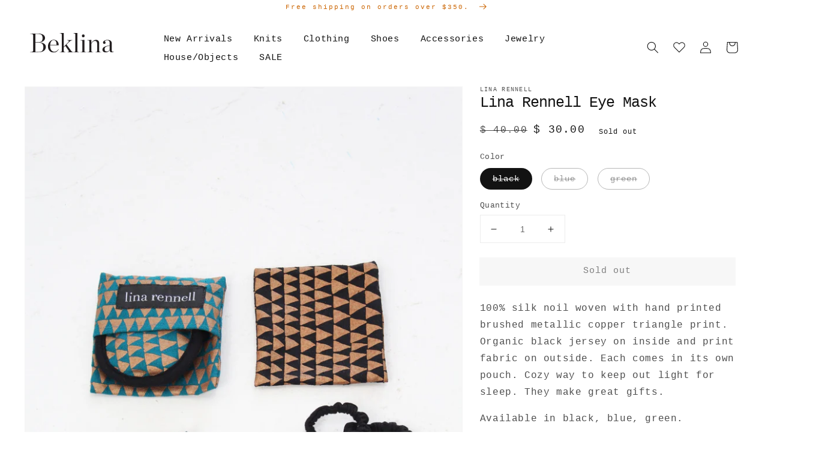

--- FILE ---
content_type: text/html; charset=utf-8
request_url: https://www.beklina.com/products/lina-rennell-eye-mask?variant=889967841&section_id=template--15191607214254__main
body_size: 8040
content:
<section id="shopify-section-template--15191607214254__main" class="shopify-section product-section spaced-section">





<link href="//www.beklina.com/cdn/shop/t/22/assets/section-main-product.css?v=148416590122289809681635527235" rel="stylesheet" type="text/css" media="all" />
<link href="//www.beklina.com/cdn/shop/t/22/assets/component-accordion.css?v=149984475906394884081635527210" rel="stylesheet" type="text/css" media="all" />
<link href="//www.beklina.com/cdn/shop/t/22/assets/component-price.css?v=5328827735059554991635527221" rel="stylesheet" type="text/css" media="all" />
<link href="//www.beklina.com/cdn/shop/t/22/assets/component-rte.css?v=84043763465619332371635527223" rel="stylesheet" type="text/css" media="all" />
<link href="//www.beklina.com/cdn/shop/t/22/assets/component-slider.css?v=82006835487707820721635527224" rel="stylesheet" type="text/css" media="all" />
<link href="//www.beklina.com/cdn/shop/t/22/assets/component-rating.css?v=24573085263941240431635527223" rel="stylesheet" type="text/css" media="all" />
<link href="//www.beklina.com/cdn/shop/t/22/assets/component-loading-overlay.css?v=167310470843593579841635527216" rel="stylesheet" type="text/css" media="all" />

<link rel="stylesheet" href="//www.beklina.com/cdn/shop/t/22/assets/component-deferred-media.css?v=171180198959671422251635527214" media="print" onload="this.media='all'">

<script src="//www.beklina.com/cdn/shop/t/22/assets/product-form.js?v=1429052116008230011635527230" defer="defer"></script><section class="page-width">
  <div class="product grid grid--1-col grid--2-col-tablet">
    <div class="grid__item product__media-wrapper">
      <slider-component class="slider-mobile-gutter">
        <a class="skip-to-content-link button visually-hidden" href="#ProductInfo-template--15191607214254__main">
          Skip to product information
        </a>
        <ul class="product__media-list grid grid--peek list-unstyled slider slider--mobile" role="list"><li class="product__media-item grid__item slider__slide" data-media-id="template--15191607214254__main-16810475543">
                

<noscript><div class="product__media media" style="padding-top: 150.00000000000003%;">
      <img
        srcset="//www.beklina.com/cdn/shop/products/july_24_20214_beklina_-49_288x.JPG?v=1571708817 288w,
          //www.beklina.com/cdn/shop/products/july_24_20214_beklina_-49_576x.JPG?v=1571708817 576w,
          //www.beklina.com/cdn/shop/products/july_24_20214_beklina_-49_750x.JPG?v=1571708817 750w,
          //www.beklina.com/cdn/shop/products/july_24_20214_beklina_-49_1100x.JPG?v=1571708817 1100w,
          
          //www.beklina.com/cdn/shop/products/july_24_20214_beklina_-49.JPG?v=1571708817 1280w"
        src="//www.beklina.com/cdn/shop/products/july_24_20214_beklina_-49_1500x.JPG?v=1571708817"
        sizes="(min-width: 1200px) 704px, (min-width: 750px) calc((100vw - 11.5rem) / 2), calc(100vw - 4rem)"
        loading="lazy"
        width="576"
        height="865"
        alt=""
      >
    </div></noscript>

<modal-opener class="product__modal-opener product__modal-opener--image no-js-hidden" data-modal="#ProductModal-template--15191607214254__main">
  <span class="product__media-icon motion-reduce" aria-hidden="true"><svg aria-hidden="true" focusable="false" role="presentation" class="icon icon-plus" width="19" height="19" viewBox="0 0 19 19" fill="none" xmlns="http://www.w3.org/2000/svg">
  <path fill-rule="evenodd" clip-rule="evenodd" d="M4.66724 7.93978C4.66655 7.66364 4.88984 7.43922 5.16598 7.43853L10.6996 7.42464C10.9758 7.42395 11.2002 7.64724 11.2009 7.92339C11.2016 8.19953 10.9783 8.42395 10.7021 8.42464L5.16849 8.43852C4.89235 8.43922 4.66793 8.21592 4.66724 7.93978Z" fill="currentColor"/>
  <path fill-rule="evenodd" clip-rule="evenodd" d="M7.92576 4.66463C8.2019 4.66394 8.42632 4.88723 8.42702 5.16337L8.4409 10.697C8.44159 10.9732 8.2183 11.1976 7.94215 11.1983C7.66601 11.199 7.44159 10.9757 7.4409 10.6995L7.42702 5.16588C7.42633 4.88974 7.64962 4.66532 7.92576 4.66463Z" fill="currentColor"/>
  <path fill-rule="evenodd" clip-rule="evenodd" d="M12.8324 3.03011C10.1255 0.323296 5.73693 0.323296 3.03011 3.03011C0.323296 5.73693 0.323296 10.1256 3.03011 12.8324C5.73693 15.5392 10.1255 15.5392 12.8324 12.8324C15.5392 10.1256 15.5392 5.73693 12.8324 3.03011ZM2.32301 2.32301C5.42035 -0.774336 10.4421 -0.774336 13.5395 2.32301C16.6101 5.39361 16.6366 10.3556 13.619 13.4588L18.2473 18.0871C18.4426 18.2824 18.4426 18.599 18.2473 18.7943C18.0521 18.9895 17.7355 18.9895 17.5402 18.7943L12.8778 14.1318C9.76383 16.6223 5.20839 16.4249 2.32301 13.5395C-0.774335 10.4421 -0.774335 5.42035 2.32301 2.32301Z" fill="currentColor"/>
</svg>
</span>

  <div class="product__media media media--transparent" style="padding-top: 150.00000000000003%;">
    <img
      srcset="//www.beklina.com/cdn/shop/products/july_24_20214_beklina_-49_288x.JPG?v=1571708817 288w,
        //www.beklina.com/cdn/shop/products/july_24_20214_beklina_-49_576x.JPG?v=1571708817 576w,
        //www.beklina.com/cdn/shop/products/july_24_20214_beklina_-49_750x.JPG?v=1571708817 750w,
        //www.beklina.com/cdn/shop/products/july_24_20214_beklina_-49_1100x.JPG?v=1571708817 1100w,
        
        //www.beklina.com/cdn/shop/products/july_24_20214_beklina_-49.JPG?v=1571708817 1280w"
      src="//www.beklina.com/cdn/shop/products/july_24_20214_beklina_-49_1500x.JPG?v=1571708817"
      sizes="(min-width: 1200px) 704px, (min-width: 750px) calc((100vw - 11.5rem) / 2), calc(100vw - 4rem)"
      loading="lazy"
      width="576"
      height="865"
      alt=""
    >
  </div>
  <button class="product__media-toggle" type="button" aria-haspopup="dialog" data-media-id="16810475543">
    <span class="visually-hidden">Open media 1 in gallery view
</span>
  </button>
</modal-opener>
              </li><li class="product__media-item grid__item slider__slide" data-media-id="template--15191607214254__main-16810508311">
                

<noscript><div class="product__media media" style="padding-top: 150.00000000000003%;">
      <img
        srcset="//www.beklina.com/cdn/shop/products/july_24_20214_beklina_-46_288x.JPG?v=1571708817 288w,
          //www.beklina.com/cdn/shop/products/july_24_20214_beklina_-46_576x.JPG?v=1571708817 576w,
          //www.beklina.com/cdn/shop/products/july_24_20214_beklina_-46_750x.JPG?v=1571708817 750w,
          //www.beklina.com/cdn/shop/products/july_24_20214_beklina_-46_1100x.JPG?v=1571708817 1100w,
          
          //www.beklina.com/cdn/shop/products/july_24_20214_beklina_-46.JPG?v=1571708817 1280w"
        src="//www.beklina.com/cdn/shop/products/july_24_20214_beklina_-46_1500x.JPG?v=1571708817"
        sizes="(min-width: 1200px) 704px, (min-width: 750px) calc((100vw - 11.5rem) / 2), calc(100vw - 4rem)"
        loading="lazy"
        width="576"
        height="865"
        alt=""
      >
    </div></noscript>

<modal-opener class="product__modal-opener product__modal-opener--image no-js-hidden" data-modal="#ProductModal-template--15191607214254__main">
  <span class="product__media-icon motion-reduce" aria-hidden="true"><svg aria-hidden="true" focusable="false" role="presentation" class="icon icon-plus" width="19" height="19" viewBox="0 0 19 19" fill="none" xmlns="http://www.w3.org/2000/svg">
  <path fill-rule="evenodd" clip-rule="evenodd" d="M4.66724 7.93978C4.66655 7.66364 4.88984 7.43922 5.16598 7.43853L10.6996 7.42464C10.9758 7.42395 11.2002 7.64724 11.2009 7.92339C11.2016 8.19953 10.9783 8.42395 10.7021 8.42464L5.16849 8.43852C4.89235 8.43922 4.66793 8.21592 4.66724 7.93978Z" fill="currentColor"/>
  <path fill-rule="evenodd" clip-rule="evenodd" d="M7.92576 4.66463C8.2019 4.66394 8.42632 4.88723 8.42702 5.16337L8.4409 10.697C8.44159 10.9732 8.2183 11.1976 7.94215 11.1983C7.66601 11.199 7.44159 10.9757 7.4409 10.6995L7.42702 5.16588C7.42633 4.88974 7.64962 4.66532 7.92576 4.66463Z" fill="currentColor"/>
  <path fill-rule="evenodd" clip-rule="evenodd" d="M12.8324 3.03011C10.1255 0.323296 5.73693 0.323296 3.03011 3.03011C0.323296 5.73693 0.323296 10.1256 3.03011 12.8324C5.73693 15.5392 10.1255 15.5392 12.8324 12.8324C15.5392 10.1256 15.5392 5.73693 12.8324 3.03011ZM2.32301 2.32301C5.42035 -0.774336 10.4421 -0.774336 13.5395 2.32301C16.6101 5.39361 16.6366 10.3556 13.619 13.4588L18.2473 18.0871C18.4426 18.2824 18.4426 18.599 18.2473 18.7943C18.0521 18.9895 17.7355 18.9895 17.5402 18.7943L12.8778 14.1318C9.76383 16.6223 5.20839 16.4249 2.32301 13.5395C-0.774335 10.4421 -0.774335 5.42035 2.32301 2.32301Z" fill="currentColor"/>
</svg>
</span>

  <div class="product__media media media--transparent" style="padding-top: 150.00000000000003%;">
    <img
      srcset="//www.beklina.com/cdn/shop/products/july_24_20214_beklina_-46_288x.JPG?v=1571708817 288w,
        //www.beklina.com/cdn/shop/products/july_24_20214_beklina_-46_576x.JPG?v=1571708817 576w,
        //www.beklina.com/cdn/shop/products/july_24_20214_beklina_-46_750x.JPG?v=1571708817 750w,
        //www.beklina.com/cdn/shop/products/july_24_20214_beklina_-46_1100x.JPG?v=1571708817 1100w,
        
        //www.beklina.com/cdn/shop/products/july_24_20214_beklina_-46.JPG?v=1571708817 1280w"
      src="//www.beklina.com/cdn/shop/products/july_24_20214_beklina_-46_1500x.JPG?v=1571708817"
      sizes="(min-width: 1200px) 704px, (min-width: 750px) calc((100vw - 11.5rem) / 2), calc(100vw - 4rem)"
      loading="lazy"
      width="576"
      height="865"
      alt=""
    >
  </div>
  <button class="product__media-toggle" type="button" aria-haspopup="dialog" data-media-id="16810508311">
    <span class="visually-hidden">Open media 2 in gallery view
</span>
  </button>
</modal-opener>
              </li><li class="product__media-item grid__item slider__slide" data-media-id="template--15191607214254__main-16810541079">
                

<noscript><div class="product__media media" style="padding-top: 150.03663003663004%;">
      <img
        srcset="//www.beklina.com/cdn/shop/products/july_24_20214_beklina_-461_288x.jpg?v=1571708817 288w,
          //www.beklina.com/cdn/shop/products/july_24_20214_beklina_-461_576x.jpg?v=1571708817 576w,
          //www.beklina.com/cdn/shop/products/july_24_20214_beklina_-461_750x.jpg?v=1571708817 750w,
          //www.beklina.com/cdn/shop/products/july_24_20214_beklina_-461_1100x.jpg?v=1571708817 1100w,
          
          //www.beklina.com/cdn/shop/products/july_24_20214_beklina_-461.jpg?v=1571708817 1365w"
        src="//www.beklina.com/cdn/shop/products/july_24_20214_beklina_-461_1500x.jpg?v=1571708817"
        sizes="(min-width: 1200px) 704px, (min-width: 750px) calc((100vw - 11.5rem) / 2), calc(100vw - 4rem)"
        loading="lazy"
        width="576"
        height="865"
        alt=""
      >
    </div></noscript>

<modal-opener class="product__modal-opener product__modal-opener--image no-js-hidden" data-modal="#ProductModal-template--15191607214254__main">
  <span class="product__media-icon motion-reduce" aria-hidden="true"><svg aria-hidden="true" focusable="false" role="presentation" class="icon icon-plus" width="19" height="19" viewBox="0 0 19 19" fill="none" xmlns="http://www.w3.org/2000/svg">
  <path fill-rule="evenodd" clip-rule="evenodd" d="M4.66724 7.93978C4.66655 7.66364 4.88984 7.43922 5.16598 7.43853L10.6996 7.42464C10.9758 7.42395 11.2002 7.64724 11.2009 7.92339C11.2016 8.19953 10.9783 8.42395 10.7021 8.42464L5.16849 8.43852C4.89235 8.43922 4.66793 8.21592 4.66724 7.93978Z" fill="currentColor"/>
  <path fill-rule="evenodd" clip-rule="evenodd" d="M7.92576 4.66463C8.2019 4.66394 8.42632 4.88723 8.42702 5.16337L8.4409 10.697C8.44159 10.9732 8.2183 11.1976 7.94215 11.1983C7.66601 11.199 7.44159 10.9757 7.4409 10.6995L7.42702 5.16588C7.42633 4.88974 7.64962 4.66532 7.92576 4.66463Z" fill="currentColor"/>
  <path fill-rule="evenodd" clip-rule="evenodd" d="M12.8324 3.03011C10.1255 0.323296 5.73693 0.323296 3.03011 3.03011C0.323296 5.73693 0.323296 10.1256 3.03011 12.8324C5.73693 15.5392 10.1255 15.5392 12.8324 12.8324C15.5392 10.1256 15.5392 5.73693 12.8324 3.03011ZM2.32301 2.32301C5.42035 -0.774336 10.4421 -0.774336 13.5395 2.32301C16.6101 5.39361 16.6366 10.3556 13.619 13.4588L18.2473 18.0871C18.4426 18.2824 18.4426 18.599 18.2473 18.7943C18.0521 18.9895 17.7355 18.9895 17.5402 18.7943L12.8778 14.1318C9.76383 16.6223 5.20839 16.4249 2.32301 13.5395C-0.774335 10.4421 -0.774335 5.42035 2.32301 2.32301Z" fill="currentColor"/>
</svg>
</span>

  <div class="product__media media media--transparent" style="padding-top: 150.03663003663004%;">
    <img
      srcset="//www.beklina.com/cdn/shop/products/july_24_20214_beklina_-461_288x.jpg?v=1571708817 288w,
        //www.beklina.com/cdn/shop/products/july_24_20214_beklina_-461_576x.jpg?v=1571708817 576w,
        //www.beklina.com/cdn/shop/products/july_24_20214_beklina_-461_750x.jpg?v=1571708817 750w,
        //www.beklina.com/cdn/shop/products/july_24_20214_beklina_-461_1100x.jpg?v=1571708817 1100w,
        
        //www.beklina.com/cdn/shop/products/july_24_20214_beklina_-461.jpg?v=1571708817 1365w"
      src="//www.beklina.com/cdn/shop/products/july_24_20214_beklina_-461_1500x.jpg?v=1571708817"
      sizes="(min-width: 1200px) 704px, (min-width: 750px) calc((100vw - 11.5rem) / 2), calc(100vw - 4rem)"
      loading="lazy"
      width="576"
      height="865"
      alt=""
    >
  </div>
  <button class="product__media-toggle" type="button" aria-haspopup="dialog" data-media-id="16810541079">
    <span class="visually-hidden">Open media 3 in gallery view
</span>
  </button>
</modal-opener>
              </li><li class="product__media-item grid__item slider__slide" data-media-id="template--15191607214254__main-16810573847">
                

<noscript><div class="product__media media" style="padding-top: 150.03663003663004%;">
      <img
        srcset="//www.beklina.com/cdn/shop/products/july_15_20214_lr_-111_834637bb-f3ef-4b5d-8516-2a09906fa858_288x.jpg?v=1571708817 288w,
          //www.beklina.com/cdn/shop/products/july_15_20214_lr_-111_834637bb-f3ef-4b5d-8516-2a09906fa858_576x.jpg?v=1571708817 576w,
          //www.beklina.com/cdn/shop/products/july_15_20214_lr_-111_834637bb-f3ef-4b5d-8516-2a09906fa858_750x.jpg?v=1571708817 750w,
          //www.beklina.com/cdn/shop/products/july_15_20214_lr_-111_834637bb-f3ef-4b5d-8516-2a09906fa858_1100x.jpg?v=1571708817 1100w,
          
          //www.beklina.com/cdn/shop/products/july_15_20214_lr_-111_834637bb-f3ef-4b5d-8516-2a09906fa858.jpg?v=1571708817 1365w"
        src="//www.beklina.com/cdn/shop/products/july_15_20214_lr_-111_834637bb-f3ef-4b5d-8516-2a09906fa858_1500x.jpg?v=1571708817"
        sizes="(min-width: 1200px) 704px, (min-width: 750px) calc((100vw - 11.5rem) / 2), calc(100vw - 4rem)"
        loading="lazy"
        width="576"
        height="865"
        alt=""
      >
    </div></noscript>

<modal-opener class="product__modal-opener product__modal-opener--image no-js-hidden" data-modal="#ProductModal-template--15191607214254__main">
  <span class="product__media-icon motion-reduce" aria-hidden="true"><svg aria-hidden="true" focusable="false" role="presentation" class="icon icon-plus" width="19" height="19" viewBox="0 0 19 19" fill="none" xmlns="http://www.w3.org/2000/svg">
  <path fill-rule="evenodd" clip-rule="evenodd" d="M4.66724 7.93978C4.66655 7.66364 4.88984 7.43922 5.16598 7.43853L10.6996 7.42464C10.9758 7.42395 11.2002 7.64724 11.2009 7.92339C11.2016 8.19953 10.9783 8.42395 10.7021 8.42464L5.16849 8.43852C4.89235 8.43922 4.66793 8.21592 4.66724 7.93978Z" fill="currentColor"/>
  <path fill-rule="evenodd" clip-rule="evenodd" d="M7.92576 4.66463C8.2019 4.66394 8.42632 4.88723 8.42702 5.16337L8.4409 10.697C8.44159 10.9732 8.2183 11.1976 7.94215 11.1983C7.66601 11.199 7.44159 10.9757 7.4409 10.6995L7.42702 5.16588C7.42633 4.88974 7.64962 4.66532 7.92576 4.66463Z" fill="currentColor"/>
  <path fill-rule="evenodd" clip-rule="evenodd" d="M12.8324 3.03011C10.1255 0.323296 5.73693 0.323296 3.03011 3.03011C0.323296 5.73693 0.323296 10.1256 3.03011 12.8324C5.73693 15.5392 10.1255 15.5392 12.8324 12.8324C15.5392 10.1256 15.5392 5.73693 12.8324 3.03011ZM2.32301 2.32301C5.42035 -0.774336 10.4421 -0.774336 13.5395 2.32301C16.6101 5.39361 16.6366 10.3556 13.619 13.4588L18.2473 18.0871C18.4426 18.2824 18.4426 18.599 18.2473 18.7943C18.0521 18.9895 17.7355 18.9895 17.5402 18.7943L12.8778 14.1318C9.76383 16.6223 5.20839 16.4249 2.32301 13.5395C-0.774335 10.4421 -0.774335 5.42035 2.32301 2.32301Z" fill="currentColor"/>
</svg>
</span>

  <div class="product__media media media--transparent" style="padding-top: 150.03663003663004%;">
    <img
      srcset="//www.beklina.com/cdn/shop/products/july_15_20214_lr_-111_834637bb-f3ef-4b5d-8516-2a09906fa858_288x.jpg?v=1571708817 288w,
        //www.beklina.com/cdn/shop/products/july_15_20214_lr_-111_834637bb-f3ef-4b5d-8516-2a09906fa858_576x.jpg?v=1571708817 576w,
        //www.beklina.com/cdn/shop/products/july_15_20214_lr_-111_834637bb-f3ef-4b5d-8516-2a09906fa858_750x.jpg?v=1571708817 750w,
        //www.beklina.com/cdn/shop/products/july_15_20214_lr_-111_834637bb-f3ef-4b5d-8516-2a09906fa858_1100x.jpg?v=1571708817 1100w,
        
        //www.beklina.com/cdn/shop/products/july_15_20214_lr_-111_834637bb-f3ef-4b5d-8516-2a09906fa858.jpg?v=1571708817 1365w"
      src="//www.beklina.com/cdn/shop/products/july_15_20214_lr_-111_834637bb-f3ef-4b5d-8516-2a09906fa858_1500x.jpg?v=1571708817"
      sizes="(min-width: 1200px) 704px, (min-width: 750px) calc((100vw - 11.5rem) / 2), calc(100vw - 4rem)"
      loading="lazy"
      width="576"
      height="865"
      alt=""
    >
  </div>
  <button class="product__media-toggle" type="button" aria-haspopup="dialog" data-media-id="16810573847">
    <span class="visually-hidden">Open media 4 in gallery view
</span>
  </button>
</modal-opener>
              </li></ul>
        <div class="slider-buttons no-js-hidden">
          <button type="button" class="slider-button slider-button--prev" name="previous" aria-label="Slide left"><svg aria-hidden="true" focusable="false" role="presentation" class="icon icon-caret" viewBox="0 0 10 6">
  <path fill-rule="evenodd" clip-rule="evenodd" d="M9.354.646a.5.5 0 00-.708 0L5 4.293 1.354.646a.5.5 0 00-.708.708l4 4a.5.5 0 00.708 0l4-4a.5.5 0 000-.708z" fill="currentColor">
</svg>
</button>
          <div class="slider-counter caption">
            <span class="slider-counter--current">1</span>
            <span aria-hidden="true"> / </span>
            <span class="visually-hidden">of</span>
            <span class="slider-counter--total">4</span>
          </div>
          <button type="button" class="slider-button slider-button--next" name="next" aria-label="Slide right"><svg aria-hidden="true" focusable="false" role="presentation" class="icon icon-caret" viewBox="0 0 10 6">
  <path fill-rule="evenodd" clip-rule="evenodd" d="M9.354.646a.5.5 0 00-.708 0L5 4.293 1.354.646a.5.5 0 00-.708.708l4 4a.5.5 0 00.708 0l4-4a.5.5 0 000-.708z" fill="currentColor">
</svg>
</button>
        </div>
      </slider-component></div>
    <div class="product__info-wrapper grid__item">
      <div id="ProductInfo-template--15191607214254__main" class="product__info-container product__info-container--sticky"><p class="product__text caption-with-letter-spacing" >Lina Rennell</p><h1 class="product__title" >
              Lina Rennell Eye Mask
            </h1><p class="product__text subtitle" ></p><div class="no-js-hidden" id="price-template--15191607214254__main" >
<div class="price price--large price--sold-out  price--on-sale  price--show-badge">
  <div><div class="price__regular">
      <span class="visually-hidden visually-hidden--inline">Regular price</span>
      <span class="price-item price-item--regular">
        $ 30.00
      </span>
    </div>
    <div class="price__sale">
        <span class="visually-hidden visually-hidden--inline">Regular price</span>
        <span>
          <s class="price-item price-item--regular">
            
              $ 40.00
            
          </s>
        </span><span class="visually-hidden visually-hidden--inline">Sale price</span>
      <span class="price-item price-item--sale price-item--last">
        $ 30.00
      </span>
    </div>
    <small class="unit-price caption hidden">
      <span class="visually-hidden">Unit price</span>
      <span class="price-item price-item--last">
        <span></span>
        <span aria-hidden="true">/</span>
        <span class="visually-hidden">&nbsp;per&nbsp;</span>
        <span>
        </span>
      </span>
    </small>
  </div><span class="badge price__badge-sale color-background-2" aria-hidden="true">
      Sale
    </span>

    <span class="badge price__badge-sold-out color-inverse" aria-hidden="true">
      Sold out
    </span></div>
</div><div ><form method="post" action="/cart/add" id="product-form-installment" accept-charset="UTF-8" class="installment caption-large" enctype="multipart/form-data"><input type="hidden" name="form_type" value="product" /><input type="hidden" name="utf8" value="✓" /><input type="hidden" name="id" value="889967841">
                
<input type="hidden" name="product-id" value="354797065" /><input type="hidden" name="section-id" value="template--15191607214254__main" /></form></div><variant-radios class="no-js-hidden" data-section="template--15191607214254__main" data-url="/products/lina-rennell-eye-mask" ><fieldset class="js product-form__input">
                        <legend class="form__label">Color</legend><input type="radio" id="template--15191607214254__main-Color-0"
                                name="Color"
                                value="black"
                                form="product-form-template--15191607214254__main"
                                checked
                          >
                          
                            <label class="swatch" for="template--15191607214254__main-Color-0">
                            black
                            </label>
                          
<input type="radio" id="template--15191607214254__main-Color-1"
                                name="Color"
                                value="blue"
                                form="product-form-template--15191607214254__main"
                                
                          >
                          
                            <label class="swatch" for="template--15191607214254__main-Color-1">
                            blue
                            </label>
                          
<input type="radio" id="template--15191607214254__main-Color-2"
                                name="Color"
                                value="green"
                                form="product-form-template--15191607214254__main"
                                
                          >
                          
                            <label class="swatch" for="template--15191607214254__main-Color-2">
                            green
                            </label>
                          
</fieldset><script type="application/json">
                    [{"id":889967841,"title":"black","option1":"black","option2":null,"option3":null,"sku":"Lina Rennell Eye Mask","requires_shipping":true,"taxable":true,"featured_image":null,"available":false,"name":"Lina Rennell Eye Mask - black","public_title":"black","options":["black"],"price":3000,"weight":0,"compare_at_price":4000,"inventory_quantity":0,"inventory_management":"shopify","inventory_policy":"deny","barcode":"","requires_selling_plan":false,"selling_plan_allocations":[]},{"id":889968033,"title":"blue","option1":"blue","option2":null,"option3":null,"sku":"Lina Rennell Eye Mask","requires_shipping":true,"taxable":true,"featured_image":null,"available":false,"name":"Lina Rennell Eye Mask - blue","public_title":"blue","options":["blue"],"price":3000,"weight":0,"compare_at_price":4000,"inventory_quantity":0,"inventory_management":"shopify","inventory_policy":"deny","barcode":"","requires_selling_plan":false,"selling_plan_allocations":[]},{"id":889968061,"title":"green","option1":"green","option2":null,"option3":null,"sku":"Lina Rennell Eye Mask","requires_shipping":true,"taxable":true,"featured_image":null,"available":false,"name":"Lina Rennell Eye Mask - green","public_title":"green","options":["green"],"price":3000,"weight":0,"compare_at_price":4000,"inventory_quantity":0,"inventory_management":"shopify","inventory_policy":"deny","barcode":"","requires_selling_plan":false,"selling_plan_allocations":[]}]
                  </script>
                </variant-radios><noscript class="product-form__noscript-wrapper-template--15191607214254__main">
              <div class="product-form__input">
                <label class="form__label" for="Variants-template--15191607214254__main">Product variants</label>
                <div class="select">
                  <select name="id" id="Variants-template--15191607214254__main" class="select__select" form="product-form-template--15191607214254__main"><option
                        selected="selected"
                        disabled
                        value="889967841"
                      >
                        black
 - Sold out
                        - $ 30.00
                      </option><option
                        
                        disabled
                        value="889968033"
                      >
                        blue
 - Sold out
                        - $ 30.00
                      </option><option
                        
                        disabled
                        value="889968061"
                      >
                        green
 - Sold out
                        - $ 30.00
                      </option></select>
                  <svg aria-hidden="true" focusable="false" role="presentation" class="icon icon-caret" viewBox="0 0 10 6">
  <path fill-rule="evenodd" clip-rule="evenodd" d="M9.354.646a.5.5 0 00-.708 0L5 4.293 1.354.646a.5.5 0 00-.708.708l4 4a.5.5 0 00.708 0l4-4a.5.5 0 000-.708z" fill="currentColor">
</svg>

                </div>
              </div>
            </noscript><div class="product-form__input product-form__quantity" >
              <label class="form__label" for="Quantity-template--15191607214254__main">
                Quantity
              </label>

              <quantity-input class="quantity">
                <button class="quantity__button no-js-hidden" name="minus" type="button">
                  <span class="visually-hidden">Decrease quantity for Lina Rennell Eye Mask</span>
                  <svg xmlns="http://www.w3.org/2000/svg" aria-hidden="true" focusable="false" role="presentation" class="icon icon-minus" fill="none" viewBox="0 0 10 2">
  <path fill-rule="evenodd" clip-rule="evenodd" d="M.5 1C.5.7.7.5 1 .5h8a.5.5 0 110 1H1A.5.5 0 01.5 1z" fill="currentColor">
</svg>

                </button>
                <input class="quantity__input"
                    type="number"
                    name="quantity"
                    id="Quantity-template--15191607214254__main"
                    min="1"
                    value="1"
                    form="product-form-template--15191607214254__main"
                  >
                <button class="quantity__button no-js-hidden" name="plus" type="button">
                  <span class="visually-hidden">Increase quantity for Lina Rennell Eye Mask</span>
                  <svg xmlns="http://www.w3.org/2000/svg" aria-hidden="true" focusable="false" role="presentation" class="icon icon-plus" fill="none" viewBox="0 0 10 10">
  <path fill-rule="evenodd" clip-rule="evenodd" d="M1 4.51a.5.5 0 000 1h3.5l.01 3.5a.5.5 0 001-.01V5.5l3.5-.01a.5.5 0 00-.01-1H5.5L5.49.99a.5.5 0 00-1 .01v3.5l-3.5.01H1z" fill="currentColor">
</svg>

                </button>
              </quantity-input>
            </div><div >
              <product-form class="product-form">
                <div class="product-form__error-message-wrapper" role="alert" hidden>
                  <svg aria-hidden="true" focusable="false" role="presentation" class="icon icon-error" viewBox="0 0 13 13">
                    <circle cx="6.5" cy="6.50049" r="5.5" stroke="white" stroke-width="2"/>
                    <circle cx="6.5" cy="6.5" r="5.5" fill="#EB001B" stroke="#EB001B" stroke-width="0.7"/>
                    <path d="M5.87413 3.52832L5.97439 7.57216H7.02713L7.12739 3.52832H5.87413ZM6.50076 9.66091C6.88091 9.66091 7.18169 9.37267 7.18169 9.00504C7.18169 8.63742 6.88091 8.34917 6.50076 8.34917C6.12061 8.34917 5.81982 8.63742 5.81982 9.00504C5.81982 9.37267 6.12061 9.66091 6.50076 9.66091Z" fill="white"/>
                    <path d="M5.87413 3.17832H5.51535L5.52424 3.537L5.6245 7.58083L5.63296 7.92216H5.97439H7.02713H7.36856L7.37702 7.58083L7.47728 3.537L7.48617 3.17832H7.12739H5.87413ZM6.50076 10.0109C7.06121 10.0109 7.5317 9.57872 7.5317 9.00504C7.5317 8.43137 7.06121 7.99918 6.50076 7.99918C5.94031 7.99918 5.46982 8.43137 5.46982 9.00504C5.46982 9.57872 5.94031 10.0109 6.50076 10.0109Z" fill="white" stroke="#EB001B" stroke-width="0.7">
                  </svg>
                  <span class="product-form__error-message"></span>
                </div><form method="post" action="/cart/add" id="product-form-template--15191607214254__main" accept-charset="UTF-8" class="form" enctype="multipart/form-data" novalidate="novalidate" data-type="add-to-cart-form"><input type="hidden" name="form_type" value="product" /><input type="hidden" name="utf8" value="✓" /><input type="hidden" name="id" value="889967841" disabled>
                  <div class="product-form__buttons">
                    <button
                      type="submit"
                      name="add"
                      class="product-form__submit button button--full-width button--primary"
                    disabled
                    >
                        <span>Sold out
</span>
                        <div class="loading-overlay__spinner hidden">
                          <svg aria-hidden="true" focusable="false" role="presentation" class="spinner" viewBox="0 0 66 66" xmlns="http://www.w3.org/2000/svg">
                            <circle class="path" fill="none" stroke-width="6" cx="33" cy="33" r="30"></circle>
                          </svg>
                        </div>
                    </button></div><input type="hidden" name="product-id" value="354797065" /><input type="hidden" name="section-id" value="template--15191607214254__main" /></form><div id='ZlistWishlist' data-product-id="354797065" data-handle = "lina-rennell-eye-mask" 
        data-image="//www.beklina.com/cdn/shop/products/july_24_20214_beklina_-49_360x.JPG?v=1571708817"  data-variantname="black" data-title="Lina Rennell Eye Mask" data-variant="889967841" data-price="30.0"></div>
<script  src='https://zooomyapps.com/wishlist/ListWishlistProduct.js' data-product-id='354797065' data-shop-id='beklina.myshopify.com' data-customer-id='' ></script>
     
</product-form>

              <link href="//www.beklina.com/cdn/shop/t/22/assets/component-pickup-availability.css?v=182529111801178770621635527220" rel="stylesheet" type="text/css" media="all" />
<pickup-availability class="product__pickup-availabilities no-js-hidden"
                
                data-base-url="https://www.beklina.com/"
                data-variant-id="889967841"
                data-has-only-default-variant="false"
              >
                <template>
                  <pickup-availability-preview class="pickup-availability-preview">
                    <svg xmlns="http://www.w3.org/2000/svg" fill="none" aria-hidden="true" focusable="false" role="presentation" class="icon icon-unavailable" fill="none" viewBox="0 0 20 20">
  <path fill="#DE3618" stroke="#fff" d="M13.94 3.94L10 7.878l-3.94-3.94A1.499 1.499 0 103.94 6.06L7.88 10l-3.94 3.94a1.499 1.499 0 102.12 2.12L10 12.12l3.94 3.94a1.497 1.497 0 002.12 0 1.499 1.499 0 000-2.12L12.122 10l3.94-3.94a1.499 1.499 0 10-2.121-2.12z"/>
</svg>

                    <div class="pickup-availability-info">
                      <p class="caption-large">Couldn&#39;t load pickup availability</p>
                      <button class="pickup-availability-button link link--text underlined-link">Refresh</button>
                    </div>
                  </pickup-availability-preview>
                </template>
              </pickup-availability>
            </div>

            <script src="//www.beklina.com/cdn/shop/t/22/assets/pickup-availability.js?v=106503768932782885821635527229" defer="defer"></script><div class="product__description rte">
                <p>100% silk noil woven with hand printed brushed metallic copper triangle print. Organic black jersey on inside and print fabric on outside. Each comes in its own pouch. Cozy way to keep out light for sleep. They make great gifts.</p>
<p>Available in black, blue, green.<br><br>Made in USA</p>
<div style="position: absolute; top: -1999px; left: -1988px;" id="stcpDiv">
<p>100% silk noil woven with hand printed brushed metallic copper triangle print. Filled with recycled beanbag filler. Zipper and inside bag with beads. Fabric hook for hanging on wall when not in use.<br>Available in black, blue, green.<br>Made in USA100% silk noil woven with hand printed brushed metallic copper triangle print. Filled with recycled beanbag filler. Zipper and inside bag with beads. Fabric hook for hanging on wall when not in use.</p>
<p>Available in black, blue, green.</p>
<p>Made in USA</p>
- See more at: http://www.beklina.com/collections/lina-rennell/products/lina-rennell-beanbag-copper-dragon#sthash.mIN5IBd9.dpuf
<div style="position: absolute; top: -1999px; left: -1988px;" id="stcpDiv">
<p>100% silk noil woven with hand printed brushed metallic copper triangle print. Filled with recycled beanbag filler. Zipper and inside bag with beads. Fabric hook for hanging on wall when not in use.</p>
<p>Available in black, blue, green.</p>
<p>Made in USA</p>
- See more at: http://www.beklina.com/collections/lina-rennell/products/lina-rennell-beanbag-copper-dragon#sthash.mIN5IBd9.dpuf</div>
</div>
                <script type="text/javascript">
                function addToFittingRoom(e, fallback) {
                    let selectedVariant;
                    try {
                        selectedVariant = ShopifyAnalytics.meta.product.variants.find(function (v) { return parseInt(v.id) == parseInt(ShopifyAnalytics.meta.selectedVariantId)});
                    } catch (err) {console.log(err); selectedVariant = fallback; }
                    _tote("event", "addToCart", {name: "addToCart", productId: e.target.dataset.productId, productTitle: e.target.dataset.productTitle, productVariant: selectedVariant, productImage:e.target.dataset.productImage});
                }
              </script>
<!--                <p
                  onClick="addToFittingRoom(event, { id: 'product-form-template--15191607214254__main' })" data-product-id="354797065"  data-product-title="Lina Rennell Eye Mask" data-product-image="//www.beklina.com/cdn/shop/products/july_24_20214_beklina_-49.JPG?crop=center&height=70&v=1571708817&width=70"
                  id="tote-btn"
                  aria-disabled="true"
                  data-add-to-cart
                  >
                    Try on in our Santa Cruz, CA location
                </p> -->
                <style> 
                  #tote-btn {
                    color: #000;
                    text-decoration: underline;
                    margin: 0;
                  }
                  #tote-btn:hover {
                    cursor: pointer
                  }
                </style>
              </div><a style="color: #000;" href="/pages/size-guide">Size Guide</a>
</div>
    </div>
  </div>




















  











<link rel="stylesheet" href="//www.beklina.com/cdn/shop/t/22/assets/component-card.css?v=150801359028351130571635527211" media="print" onload="this.media='all'">
<link rel="stylesheet" href="//www.beklina.com/cdn/shop/t/22/assets/component-price.css?v=5328827735059554991635527221" media="print" onload="this.media='all'">
<link rel="stylesheet" href="//www.beklina.com/cdn/shop/t/22/assets/component-product-grid.css?v=121312940050546451241635527222" media="print" onload="this.media='all'">
<link rel="stylesheet" href="//www.beklina.com/cdn/shop/t/22/assets/section-product-recommendations.css?v=43755720937753601011635527237" media="print" onload="this.media='all'">

<noscript><link href="//www.beklina.com/cdn/shop/t/22/assets/component-card.css?v=150801359028351130571635527211" rel="stylesheet" type="text/css" media="all" /></noscript>
<noscript><link href="//www.beklina.com/cdn/shop/t/22/assets/component-price.css?v=5328827735059554991635527221" rel="stylesheet" type="text/css" media="all" /></noscript>
<noscript><link href="//www.beklina.com/cdn/shop/t/22/assets/component-product-grid.css?v=121312940050546451241635527222" rel="stylesheet" type="text/css" media="all" /></noscript>
<noscript><link href="//www.beklina.com/cdn/shop/t/22/assets/section-product-recommendations.css?v=43755720937753601011635527237" rel="stylesheet" type="text/css" media="all" /></noscript>





<product-recommendations class="product-recommendations handle-lina-rennell-eye-mask found-collection-false beklina-collection-offset-1" data-url="/recommendations/products?section_id=template--15191607214254__main&product_id=354797065&limit=3">
  
    <h2 class="product-recommendations__heading">You may also like</h2>
    <ul class="grid grid--3-col product-grid" role="list">
      
        
        
        
          
        
        
        
      
        
        
        
          
            <li class="grid__item">
              

<link href="//www.beklina.com/cdn/shop/t/22/assets/component-rating.css?v=24573085263941240431635527223" rel="stylesheet" type="text/css" media="all" />

<div class="card-wrapper m-product">
  <div class="card-information">
    <div class="card-information__wrapper"><h3 class="card-information__text h5">
          <a href="/products/beklina-merino-spazio-scoop-confier-lava" class="full-unstyled-link">
            Beklina Merino Spazio Scoop Conifer Lava
          </a>
        </h3>
      <span class="caption-large light"></span><div class="m-product_meta">
<div class="price ">
  <div><div class="price__regular">
      <span class="visually-hidden visually-hidden--inline">Regular price</span>
      <span class="price-item price-item--regular">
        $ 260.00
      </span>
    </div>
    <div class="price__sale">
        <span class="visually-hidden visually-hidden--inline">Regular price</span>
        <span>
          <s class="price-item price-item--regular">
            
              $ 260.00
            
          </s>
        </span><span class="visually-hidden visually-hidden--inline">Sale price</span>
      <span class="price-item price-item--sale price-item--last">
        $ 260.00
      </span>
    </div>
    <small class="unit-price caption hidden">
      <span class="visually-hidden">Unit price</span>
      <span class="price-item price-item--last">
        <span></span>
        <span aria-hidden="true">/</span>
        <span class="visually-hidden">&nbsp;per&nbsp;</span>
        <span>
        </span>
      </span>
    </small>
  </div></div>
</div>

      






























<div class="m-product_sizes">
  
    <span class="m-product_options-title">
      Sizes Available:
    </span>
    <div class="m-product_options-available">
      
        
          
            <span class="m-product_options-size">One Size Petite</span>
          
            <span class="m-product_options-size">One Size</span>
          
        
      
    </div>
  
</div>



      


    <div class="color-variants">
      <ul>
            
          
        
     </ul>
    </div>  
  


      <div class="m-product_options-overlay">
        






























<div class="m-product_sizes">
  
    <span class="m-product_options-title">
      Sizes Available:
    </span>
    <div class="m-product_options-available">
      
        
          
            <span class="m-product_options-size">One Size Petite</span>
          
            <span class="m-product_options-size">One Size</span>
          
        
      
    </div>
  
</div>


      </div>

    </div>
  </div>

  <div class="card card--product card--outline" tabindex="-1">
    <div class="card__inner"><div>
          <div class="media media--transparent media--adapt media--hover-effect"
             style="padding-bottom: 149.7175141242938%;"
          >
            <img
              srcset="//www.beklina.com/cdn/shop/files/2025-11-1901.44.55-1_165x.jpg?v=1764007631 165w,//www.beklina.com/cdn/shop/files/2025-11-1901.44.55-1_360x.jpg?v=1764007631 360w,//www.beklina.com/cdn/shop/files/2025-11-1901.44.55-1_533x.jpg?v=1764007631 533w,//www.beklina.com/cdn/shop/files/2025-11-1901.44.55-1_720x.jpg?v=1764007631 720w,//www.beklina.com/cdn/shop/files/2025-11-1901.44.55-1_940x.jpg?v=1764007631 940w,//www.beklina.com/cdn/shop/files/2025-11-1901.44.55-1_1066x.jpg?v=1764007631 1066w,//www.beklina.com/cdn/shop/files/2025-11-1901.44.55-1.jpg?v=1764007631 2832w"
              src="//www.beklina.com/cdn/shop/files/2025-11-1901.44.55-1_533x.jpg?v=1764007631"
              sizes="(min-width: 1200px) 267px, (min-width: 990px) calc((100vw - 130px) / 4), (min-width: 750px) calc((100vw - 120px) / 3), calc((100vw - 35px) / 2)"
              alt="Beklina Merino Spazio Scoop Conifer Lava"
              loading="lazy"
              class="motion-reduce"
              width="2832"
              height="4240"
            ></div>
        </div><div class="card__badge"></div>

       <div class="zoomywishid zoomywishid-8919424598190" data-product-id="8919424598190" data-handle = "beklina-merino-spazio-scoop-confier-lava" 
        data-image="//www.beklina.com/cdn/shop/files/2025-11-1901.44.55-1_360x.jpg?v=1764007631"  data-variantname="One Size Petite / Conifer Lava" data-title="Beklina Merino Spazio Scoop Conifer Lava" data-variant="47186484625582" data-price="260.0"></div>

    </div>
  </div>
</div>

            </li>
            
            
          
        
        
        
      
        
        
        
          
            <li class="grid__item">
              

<link href="//www.beklina.com/cdn/shop/t/22/assets/component-rating.css?v=24573085263941240431635527223" rel="stylesheet" type="text/css" media="all" />

<div class="card-wrapper m-product">
  <div class="card-information">
    <div class="card-information__wrapper"><h3 class="card-information__text h5">
          <a href="/products/beklina-merino-spazio-tops-lemon-lime" class="full-unstyled-link">
            Beklina Merino Spazio Scoop Lemon Lime
          </a>
        </h3>
      <span class="caption-large light"></span><div class="m-product_meta">
<div class="price ">
  <div><div class="price__regular">
      <span class="visually-hidden visually-hidden--inline">Regular price</span>
      <span class="price-item price-item--regular">
        $ 260.00
      </span>
    </div>
    <div class="price__sale">
        <span class="visually-hidden visually-hidden--inline">Regular price</span>
        <span>
          <s class="price-item price-item--regular">
            
              $ 260.00
            
          </s>
        </span><span class="visually-hidden visually-hidden--inline">Sale price</span>
      <span class="price-item price-item--sale price-item--last">
        $ 260.00
      </span>
    </div>
    <small class="unit-price caption hidden">
      <span class="visually-hidden">Unit price</span>
      <span class="price-item price-item--last">
        <span></span>
        <span aria-hidden="true">/</span>
        <span class="visually-hidden">&nbsp;per&nbsp;</span>
        <span>
        </span>
      </span>
    </small>
  </div></div>
</div>

      






























<div class="m-product_sizes">
  
    <span class="m-product_options-title">
      Sizes Available:
    </span>
    <div class="m-product_options-available">
      
        
          
            <span class="m-product_options-size">One Size Petite</span>
          
            <span class="m-product_options-size">One Size</span>
          
        
      
    </div>
  
</div>



      


    <div class="color-variants">
      <ul>
            
          
        
     </ul>
    </div>  
  


      <div class="m-product_options-overlay">
        






























<div class="m-product_sizes">
  
    <span class="m-product_options-title">
      Sizes Available:
    </span>
    <div class="m-product_options-available">
      
        
          
            <span class="m-product_options-size">One Size Petite</span>
          
            <span class="m-product_options-size">One Size</span>
          
        
      
    </div>
  
</div>


      </div>

    </div>
  </div>

  <div class="card card--product card--outline" tabindex="-1">
    <div class="card__inner"><div>
          <div class="media media--transparent media--adapt media--hover-effect"
             style="padding-bottom: 149.7175141242938%;"
          >
            <img
              srcset="//www.beklina.com/cdn/shop/files/2025-11-1901.52.18_165x.jpg?v=1764006794 165w,//www.beklina.com/cdn/shop/files/2025-11-1901.52.18_360x.jpg?v=1764006794 360w,//www.beklina.com/cdn/shop/files/2025-11-1901.52.18_533x.jpg?v=1764006794 533w,//www.beklina.com/cdn/shop/files/2025-11-1901.52.18_720x.jpg?v=1764006794 720w,//www.beklina.com/cdn/shop/files/2025-11-1901.52.18_940x.jpg?v=1764006794 940w,//www.beklina.com/cdn/shop/files/2025-11-1901.52.18_1066x.jpg?v=1764006794 1066w,//www.beklina.com/cdn/shop/files/2025-11-1901.52.18.jpg?v=1764006794 2832w"
              src="//www.beklina.com/cdn/shop/files/2025-11-1901.52.18_533x.jpg?v=1764006794"
              sizes="(min-width: 1200px) 267px, (min-width: 990px) calc((100vw - 130px) / 4), (min-width: 750px) calc((100vw - 120px) / 3), calc((100vw - 35px) / 2)"
              alt="Beklina Merino Spazio Deep Scoop Lemon Lime"
              loading="lazy"
              class="motion-reduce"
              width="2832"
              height="4240"
            ></div>
        </div><div class="card__badge"></div>

       <div class="zoomywishid zoomywishid-8919415816366" data-product-id="8919415816366" data-handle = "beklina-merino-spazio-tops-lemon-lime" 
        data-image="//www.beklina.com/cdn/shop/files/2025-11-1901.52.18_360x.jpg?v=1764006794"  data-variantname="One Size Petite / Lemon Lime" data-title="Beklina Merino Spazio Scoop Lemon Lime" data-variant="47186449367214" data-price="260.0"></div>

    </div>
  </div>
</div>

            </li>
            
            
          
        
        
        
      
        
        
        
          
            <li class="grid__item">
              

<link href="//www.beklina.com/cdn/shop/t/22/assets/component-rating.css?v=24573085263941240431635527223" rel="stylesheet" type="text/css" media="all" />

<div class="card-wrapper m-product">
  <div class="card-information">
    <div class="card-information__wrapper"><h3 class="card-information__text h5">
          <a href="/products/beklina-merino-fattoria-pullover-brown" class="full-unstyled-link">
            Beklina Merino Fattoria Pullover Brown
          </a>
        </h3>
      <span class="caption-large light"></span><div class="m-product_meta">
<div class="price ">
  <div><div class="price__regular">
      <span class="visually-hidden visually-hidden--inline">Regular price</span>
      <span class="price-item price-item--regular">
        $ 270.00
      </span>
    </div>
    <div class="price__sale">
        <span class="visually-hidden visually-hidden--inline">Regular price</span>
        <span>
          <s class="price-item price-item--regular">
            
              $ 270.00
            
          </s>
        </span><span class="visually-hidden visually-hidden--inline">Sale price</span>
      <span class="price-item price-item--sale price-item--last">
        $ 270.00
      </span>
    </div>
    <small class="unit-price caption hidden">
      <span class="visually-hidden">Unit price</span>
      <span class="price-item price-item--last">
        <span></span>
        <span aria-hidden="true">/</span>
        <span class="visually-hidden">&nbsp;per&nbsp;</span>
        <span>
        </span>
      </span>
    </small>
  </div></div>
</div>

      






























<div class="m-product_sizes">
  
    <span class="m-product_options-title">
      Sizes Available:
    </span>
    <div class="m-product_options-available">
      
        
          
            <span class="m-product_options-size">One Size Petite</span>
          
            <span class="m-product_options-size">One Size</span>
          
        
      
    </div>
  
</div>



      


    <div class="color-variants">
      <ul>
            
          
        
     </ul>
    </div>  
  


      <div class="m-product_options-overlay">
        






























<div class="m-product_sizes">
  
    <span class="m-product_options-title">
      Sizes Available:
    </span>
    <div class="m-product_options-available">
      
        
          
            <span class="m-product_options-size">One Size Petite</span>
          
            <span class="m-product_options-size">One Size</span>
          
        
      
    </div>
  
</div>


      </div>

    </div>
  </div>

  <div class="card card--product card--outline" tabindex="-1">
    <div class="card__inner"><div>
          <div class="media media--transparent media--adapt media--hover-effect"
             style="padding-bottom: 149.7175141242938%;"
          >
            <img
              srcset="//www.beklina.com/cdn/shop/files/2025-10-0811.19.36_165x.jpg?v=1760743037 165w,//www.beklina.com/cdn/shop/files/2025-10-0811.19.36_360x.jpg?v=1760743037 360w,//www.beklina.com/cdn/shop/files/2025-10-0811.19.36_533x.jpg?v=1760743037 533w,//www.beklina.com/cdn/shop/files/2025-10-0811.19.36_720x.jpg?v=1760743037 720w,//www.beklina.com/cdn/shop/files/2025-10-0811.19.36_940x.jpg?v=1760743037 940w,//www.beklina.com/cdn/shop/files/2025-10-0811.19.36_1066x.jpg?v=1760743037 1066w,//www.beklina.com/cdn/shop/files/2025-10-0811.19.36.jpg?v=1760743037 2832w"
              src="//www.beklina.com/cdn/shop/files/2025-10-0811.19.36_533x.jpg?v=1760743037"
              sizes="(min-width: 1200px) 267px, (min-width: 990px) calc((100vw - 130px) / 4), (min-width: 750px) calc((100vw - 120px) / 3), calc((100vw - 35px) / 2)"
              alt="Beklina Merino Fattoria Pullover Brown"
              loading="lazy"
              class="motion-reduce"
              width="2832"
              height="4240"
            ></div>
        </div><div class="card__badge"></div>

       <div class="zoomywishid zoomywishid-8875543396526" data-product-id="8875543396526" data-handle = "beklina-merino-fattoria-pullover-brown" 
        data-image="//www.beklina.com/cdn/shop/files/2025-10-0811.19.36_360x.jpg?v=1760743037"  data-variantname="One Size Petite / Brown" data-title="Beklina Merino Fattoria Pullover Brown" data-variant="47045914558638" data-price="270.0"></div>

    </div>
  </div>
</div>

            </li>
            
            
              
    </ul>
 
</product-recommendations><product-modal id="ProductModal-template--15191607214254__main" class="product-media-modal media-modal">
    <div class="product-media-modal__dialog" role="dialog" aria-label="Media gallery" aria-modal="true" tabindex="-1">
      <button id="ModalClose-template--15191607214254__main" type="button" class="product-media-modal__toggle" aria-label="Close"><svg xmlns="http://www.w3.org/2000/svg" aria-hidden="true" focusable="false" role="presentation" class="icon icon-close" fill="none" viewBox="0 0 18 17">
  <path d="M.865 15.978a.5.5 0 00.707.707l7.433-7.431 7.579 7.282a.501.501 0 00.846-.37.5.5 0 00-.153-.351L9.712 8.546l7.417-7.416a.5.5 0 10-.707-.708L8.991 7.853 1.413.573a.5.5 0 10-.693.72l7.563 7.268-7.418 7.417z" fill="currentColor">
</svg>
</button>

      <div class="product-media-modal__content" role="document" aria-label="Media gallery" tabindex="0">
<img
    srcset="//www.beklina.com/cdn/shop/products/july_24_20214_beklina_-49_550x.JPG?v=1571708817 550w,//www.beklina.com/cdn/shop/products/july_24_20214_beklina_-49_1100x.JPG?v=1571708817 1100w,//www.beklina.com/cdn/shop/products/july_24_20214_beklina_-49.JPG?v=1571708817 1280w"
    sizes="(min-width: 750px) calc(100vw - 22rem), 1100px"
    src="//www.beklina.com/cdn/shop/products/july_24_20214_beklina_-49_1445x.JPG?v=1571708817"
    alt="Lina Rennell Eye Mask"
    loading="lazy"
    width="1100"
    height="1651"
    data-media-id="16810475543"
    
  >
<img
    srcset="//www.beklina.com/cdn/shop/products/july_24_20214_beklina_-46_550x.JPG?v=1571708817 550w,//www.beklina.com/cdn/shop/products/july_24_20214_beklina_-46_1100x.JPG?v=1571708817 1100w,//www.beklina.com/cdn/shop/products/july_24_20214_beklina_-46.JPG?v=1571708817 1280w"
    sizes="(min-width: 750px) calc(100vw - 22rem), 1100px"
    src="//www.beklina.com/cdn/shop/products/july_24_20214_beklina_-46_1445x.JPG?v=1571708817"
    alt="Lina Rennell Eye Mask"
    loading="lazy"
    width="1100"
    height="1651"
    data-media-id="16810508311"
    
  >
<img
    srcset="//www.beklina.com/cdn/shop/products/july_24_20214_beklina_-461_550x.jpg?v=1571708817 550w,//www.beklina.com/cdn/shop/products/july_24_20214_beklina_-461_1100x.jpg?v=1571708817 1100w,//www.beklina.com/cdn/shop/products/july_24_20214_beklina_-461.jpg?v=1571708817 1365w"
    sizes="(min-width: 750px) calc(100vw - 22rem), 1100px"
    src="//www.beklina.com/cdn/shop/products/july_24_20214_beklina_-461_1445x.jpg?v=1571708817"
    alt="Lina Rennell Eye Mask"
    loading="lazy"
    width="1100"
    height="1651"
    data-media-id="16810541079"
    
  >
<img
    srcset="//www.beklina.com/cdn/shop/products/july_15_20214_lr_-111_834637bb-f3ef-4b5d-8516-2a09906fa858_550x.jpg?v=1571708817 550w,//www.beklina.com/cdn/shop/products/july_15_20214_lr_-111_834637bb-f3ef-4b5d-8516-2a09906fa858_1100x.jpg?v=1571708817 1100w,//www.beklina.com/cdn/shop/products/july_15_20214_lr_-111_834637bb-f3ef-4b5d-8516-2a09906fa858.jpg?v=1571708817 1365w"
    sizes="(min-width: 750px) calc(100vw - 22rem), 1100px"
    src="//www.beklina.com/cdn/shop/products/july_15_20214_lr_-111_834637bb-f3ef-4b5d-8516-2a09906fa858_1445x.jpg?v=1571708817"
    alt="Lina Rennell Eye Mask"
    loading="lazy"
    width="1100"
    height="1651"
    data-media-id="16810573847"
    
  ></div>
    </div>
  </product-modal>

  
</section>



<script>
  document.addEventListener('DOMContentLoaded', function() {
    function isIE() {
      const ua = window.navigator.userAgent;
      const msie = ua.indexOf('MSIE ');
      const trident = ua.indexOf('Trident/');

      return (msie > 0 || trident > 0);
    }

    if (!isIE()) return;
    const hiddenInput = document.querySelector('#product-form-template--15191607214254__main input[name="id"]');
    const noScriptInputWrapper = document.createElement('div');
    const variantSwitcher = document.querySelector('variant-radios[data-section="template--15191607214254__main"]') || document.querySelector('variant-selects[data-section="template--15191607214254__main"]');
    noScriptInputWrapper.innerHTML = document.querySelector('.product-form__noscript-wrapper-template--15191607214254__main').textContent;
    variantSwitcher.outerHTML = noScriptInputWrapper.outerHTML;

    document.querySelector('#Variants-template--15191607214254__main').addEventListener('change', function(event) {
      hiddenInput.value = event.currentTarget.value;
    });
  });
</script><script type="application/ld+json">
  {
    "@context": "http://schema.org/",
    "@type": "Product",
    "name": "Lina Rennell Eye Mask",
    "url": "https:\/\/www.beklina.com\/products\/lina-rennell-eye-mask","description": "100% silk noil woven with hand printed brushed metallic copper triangle print. Organic black jersey on inside and print fabric on outside. Each comes in its own pouch. Cozy way to keep out light for sleep. They make great gifts.\nAvailable in black, blue, green.Made in USA\n\n100% silk noil woven with hand printed brushed metallic copper triangle print. Filled with recycled beanbag filler. Zipper and inside bag with beads. Fabric hook for hanging on wall when not in use.Available in black, blue, green.Made in USA100% silk noil woven with hand printed brushed metallic copper triangle print. Filled with recycled beanbag filler. Zipper and inside bag with beads. Fabric hook for hanging on wall when not in use.\nAvailable in black, blue, green.\nMade in USA\n- See more at: http:\/\/www.beklina.com\/collections\/lina-rennell\/products\/lina-rennell-beanbag-copper-dragon#sthash.mIN5IBd9.dpuf\n\n100% silk noil woven with hand printed brushed metallic copper triangle print. Filled with recycled beanbag filler. Zipper and inside bag with beads. Fabric hook for hanging on wall when not in use.\nAvailable in black, blue, green.\nMade in USA\n- See more at: http:\/\/www.beklina.com\/collections\/lina-rennell\/products\/lina-rennell-beanbag-copper-dragon#sthash.mIN5IBd9.dpuf\n","sku": "Lina Rennell Eye Mask","brand": {
      "@type": "Thing",
      "name": "Lina Rennell"
    },
    "offers": [{
          "@type" : "Offer","sku": "Lina Rennell Eye Mask","availability" : "http://schema.org/OutOfStock",
          "price" : 30.0,
          "priceCurrency" : "USD",
          "url" : "https:\/\/www.beklina.com\/products\/lina-rennell-eye-mask?variant=889967841"
        },
{
          "@type" : "Offer","sku": "Lina Rennell Eye Mask","availability" : "http://schema.org/OutOfStock",
          "price" : 30.0,
          "priceCurrency" : "USD",
          "url" : "https:\/\/www.beklina.com\/products\/lina-rennell-eye-mask?variant=889968033"
        },
{
          "@type" : "Offer","sku": "Lina Rennell Eye Mask","availability" : "http://schema.org/OutOfStock",
          "price" : 30.0,
          "priceCurrency" : "USD",
          "url" : "https:\/\/www.beklina.com\/products\/lina-rennell-eye-mask?variant=889968061"
        }
]
  }
</script>


</section>